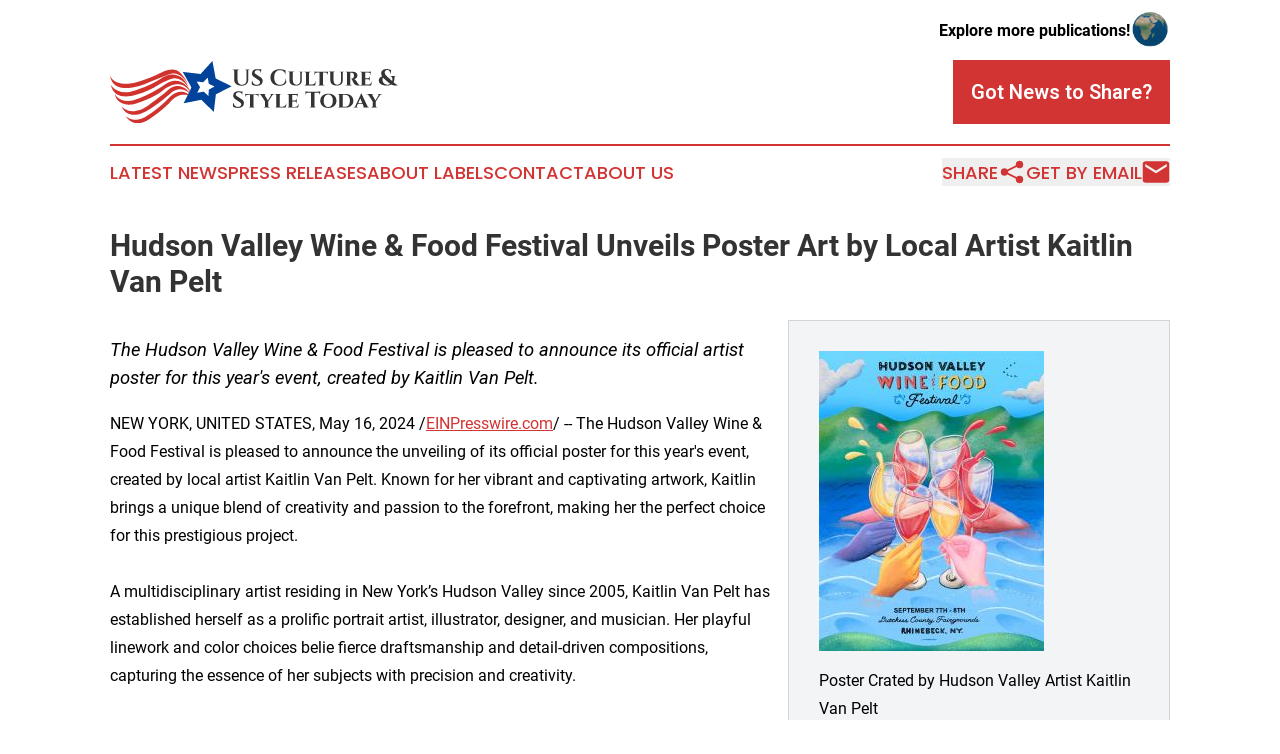

--- FILE ---
content_type: image/svg+xml
request_url: https://cdn.newsmatics.com/agp/sites/uscultureandstyle-logo-1.svg
body_size: 12397
content:
<?xml version="1.0" encoding="UTF-8" standalone="no"?>
<!-- Generator: Adobe Illustrator 23.0.5, SVG Export Plug-In . SVG Version: 6.00 Build 0)  -->

<svg
   xmlns:dc="http://purl.org/dc/elements/1.1/"
   xmlns:cc="http://creativecommons.org/ns#"
   xmlns:rdf="http://www.w3.org/1999/02/22-rdf-syntax-ns#"
   xmlns:svg="http://www.w3.org/2000/svg"
   xmlns="http://www.w3.org/2000/svg"
   xmlns:sodipodi="http://sodipodi.sourceforge.net/DTD/sodipodi-0.dtd"
   xmlns:inkscape="http://www.inkscape.org/namespaces/inkscape"
   version="1.1"
   id="Layer_1"
   x="0px"
   y="0px"
   viewBox="0 0 288.29999 62.753288"
   xml:space="preserve"
   sodipodi:docname="USCulture_StyleToday-logo-b37-SVG-Resized-Replacement_cropped.svg"
   width="288.29999"
   height="62.753288"
   inkscape:version="0.92.3 (2405546, 2018-03-11)"><metadata
   id="metadata69"><rdf:RDF><cc:Work
       rdf:about=""><dc:format>image/svg+xml</dc:format><dc:type
         rdf:resource="http://purl.org/dc/dcmitype/StillImage" /></cc:Work></rdf:RDF></metadata><defs
   id="defs67" /><sodipodi:namedview
   pagecolor="#ffffff"
   bordercolor="#666666"
   borderopacity="1"
   objecttolerance="10"
   gridtolerance="10"
   guidetolerance="10"
   inkscape:pageopacity="0"
   inkscape:pageshadow="2"
   inkscape:window-width="640"
   inkscape:window-height="480"
   id="namedview65"
   showgrid="false"
   inkscape:zoom="0.835"
   inkscape:cx="147.3"
   inkscape:cy="33.353288"
   inkscape:window-x="0"
   inkscape:window-y="0"
   inkscape:window-maximized="0"
   inkscape:current-layer="Layer_1" />
<style
   type="text/css"
   id="style2">
	.st0{fill:#D0332E;}
	.st1{fill:#01439A;}
	.st2{enable-background:new    ;}
	.st3{fill:#353434;}
</style>
<g
   id="g62"
   transform="translate(-52.7,-83.1)">
	<g
   id="g16">
		<path
   class="st0"
   d="m 52.7,97.3 c 0,0 2.5,12.4 24.8,7.7 0,0 7.1,-1.8 16.5,-5.6 3.5,-1.4 6.9,-3 10.2,-4.7 4.1,-2.1 13.5,-5.8 19.2,0.6 0.2,0.3 0.5,0.5 0.7,0.8 1.1,1.2 5.3,5.9 6.7,10.8 0,0 -5.1,-11.1 -14.4,-11.3 -1.4,0 -2.8,0.3 -4.2,0.8 -3.7,1.4 -14,5.5 -20.9,8.4 0.1,0.1 -35.8,16.6 -38.6,-7.5 z"
   id="path4"
   inkscape:connector-curvature="0"
   style="fill:#d0332e" />
		<path
   class="st0"
   d="m 53.4,106.7 c 0,0 6.4,13 25.9,5.6 0,0 7.4,-2.5 14.9,-6.1 3.5,-1.7 6.8,-3.6 10.1,-5.7 4.7,-3.1 18.8,-10 27.6,9.9 0,0 -8.2,-12.4 -16.9,-9.3 0,0 -4.5,0.5 -16.9,8 0.1,0 -39.4,23.3 -44.7,-2.4 z"
   id="path6"
   inkscape:connector-curvature="0"
   style="fill:#d0332e" />
		<path
   class="st0"
   d="m 132.7,112.6 c 0,0 -7.2,-14.4 -21.4,-7.9 -1.2,0.6 -2.4,1.3 -3.5,2.1 -3.5,2.5 -16.3,10.9 -30.4,15.5 0,0 -13.3,4.8 -19.7,-5.6 0,0 0.5,7.6 9.7,9.9 3.6,0.9 7.5,0.7 11.1,-0.5 6.1,-2 18.4,-6.5 26,-12.4 0.4,-0.3 0.8,-0.6 1.2,-1 2.5,-2.1 17,-13.2 26.7,0.7 l 0.4,0.6 z"
   id="path8"
   inkscape:connector-curvature="0"
   style="fill:#d0332e" />
		<path
   class="st0"
   d="m 64.1,128.8 c 0,0 10,12.7 29.2,-2.6 0,0 7.4,-5.2 13.9,-10.5 1.4,-1.1 2.7,-2.3 4,-3.5 2.3,-2.1 10.9,-8.4 20.8,2.2 l 0.5,0.9 -1,-0.3 c 0,0 -8.6,-8.2 -18.6,1 0,0 -9.9,9.1 -22.3,16.7 0,0 -19,12.7 -26.5,-3.9 z"
   id="path10"
   inkscape:connector-curvature="0"
   style="fill:#d0332e" />
		<path
   class="st0"
   d="m 68.1,138.3 c 0,0 8.6,9.7 23.2,-0.9 0,0 11.8,-7.6 20.7,-17.4 0,0 9.2,-10.4 18.8,-3.7 l 1.9,1.8 -2.4,-0.6 c 0,0 -8.4,-3.1 -16.8,6.4 -1.1,1.3 -2.3,2.6 -3.6,3.7 -2.8,2.7 -7.8,7.1 -14.2,11.6 -0.8,0.6 -1.6,1.1 -2.4,1.7 -3.4,2.6 -16.6,11 -25.2,-2.6 z"
   id="path12"
   inkscape:connector-curvature="0"
   style="fill:#d0332e" />
		<path
   class="st1"
   d="m 158.6,100.7 -3.3,-17.6 -11.8,13.1 -17.9,-2.1 8.7,15.7 -7.8,15.9 17.7,-3.5 12.5,12.2 2.1,-17.7 15.7,-8.1 z m -6.8,11.2 -0.5,6.4 -4.7,-4.3 -6.4,1.1 2.7,-5.7 -3.3,-5.6 6.4,0.7 4.6,-4.7 1.1,6.3 5.8,2.7 z"
   id="path14"
   inkscape:connector-curvature="0"
   style="fill:#01439a" />
	</g>
	<g
   class="st2"
   id="g38"
   style="enable-background:new">
		<path
   class="st3"
   d="m 192.8,91.6 v 0.2 h -0.4 c -0.6,0 -1.2,0.5 -1.2,1.1 v 9 c 0,3.8 -2.5,6.1 -6.6,6.1 -4.9,0 -7.5,-2.4 -7.5,-6.1 V 93 c 0,-0.7 -0.6,-1.1 -1.2,-1.1 h -0.4 v -0.2 h 6.6 v 0.2 h -0.4 c -0.7,0 -1.2,0.5 -1.2,1.1 v 8.8 c 0,3.3 1.7,5.3 4.5,5.3 2.8,0 4.6,-1.9 4.6,-5 V 93 c 0,-0.6 -0.6,-1.1 -1.2,-1.1 H 188 v -0.2 h 4.8 z"
   id="path18"
   inkscape:connector-curvature="0"
   style="fill:#353434" />
		<path
   class="st3"
   d="m 203.6,99.5 c 1.4,0.9 2.2,2.1 2.1,3.8 -0.1,3 -2.4,4.8 -6.1,4.8 -2.1,0 -4,-0.5 -4.8,-1.4 -0.4,-1 -0.1,-2.9 0.5,-3.9 h 0.2 c -0.2,2.4 1.6,4.4 4.3,4.3 2,0 3.2,-1.1 3.2,-2.6 0,-0.9 -0.6,-1.6 -1.8,-2.4 l -4,-2.7 c -1.6,-1 -2.4,-2.5 -2.2,-4.1 0.2,-2.4 1.9,-4 4.8,-4 0.7,0 2.1,0.1 3.1,0.2 h 1.4 l -0.3,3.4 h -0.2 c 0,-1.6 -1.3,-2.6 -3.2,-2.6 -1.8,0 -3,1 -3,2.2 -0.1,0.9 0.6,1.5 1.6,2.1 z"
   id="path20"
   inkscape:connector-curvature="0"
   style="fill:#353434" />
		<path
   class="st3"
   d="m 229.1,101 0.2,4 c -1,1.7 -3,3.1 -6.5,3.1 -5.6,0 -9.3,-3.1 -9.3,-8.4 0,-5.1 3.6,-8.3 9.4,-8.3 2.4,0 4.4,0.6 5.7,1.2 v 3.9 h -0.2 c -0.8,-3 -2.8,-4.2 -5.3,-4.2 -3.6,0 -5.9,2.8 -5.9,7.3 0,4.6 2.2,7.4 5.6,7.5 3.5,0 5.3,-1.5 6,-6.1 z"
   id="path22"
   inkscape:connector-curvature="0"
   style="fill:#353434" />
		<path
   class="st3"
   d="m 246.2,93.9 v 0.2 h -0.3 c -0.6,0 -1,0.4 -1,0.9 v 7.6 c 0,3.3 -2.1,5.3 -5.8,5.3 -4.4,0 -6.6,-2 -6.6,-5.3 V 95 c 0,-0.6 -0.5,-1 -1,-1 h -0.3 v -0.2 h 6 V 94 h -0.3 c -0.6,0 -1,0.4 -1,1 v 7.5 c 0,2.8 1.4,4.5 3.7,4.5 2.4,0 3.8,-1.6 3.8,-4.2 v -7.7 c 0,-0.6 -0.5,-1 -1,-1 H 242 v -0.2 z"
   id="path24"
   inkscape:connector-curvature="0"
   style="fill:#353434" />
		<path
   class="st3"
   d="m 258.3,107.7 h -10.8 v -0.2 h 0.3 c 0.7,0 1.2,-0.5 1.2,-1.2 V 95.4 c 0,-0.7 -0.6,-1.2 -1.3,-1.2 h -0.3 V 94 h 6.4 v 0.2 h -0.3 c -0.7,0 -1.3,0.5 -1.3,1.2 v 11.4 h 2.8 c 1.9,0 3.3,-1.3 3.9,-3.3 h 0.2 z"
   id="path26"
   inkscape:connector-curvature="0"
   style="fill:#353434" />
		<path
   class="st3"
   d="m 271.1,97.2 h -0.2 V 97 c 0,-1.3 -0.8,-2.1 -2.1,-2.2 h -2.7 v 11.5 c 0,0.7 0.6,1.2 1.3,1.2 h 0.2 v 0.2 h -6.4 v -0.2 h 0.2 c 0.7,0 1.3,-0.5 1.3,-1.2 V 94.8 H 260 c -1.3,0 -2.1,0.9 -2.1,2.2 v 0.2 h -0.2 v -3.6 c 0.4,0.1 1.6,0.4 2.4,0.4 h 8.5 c 0.9,0 2.1,-0.2 2.4,-0.4 z"
   id="path28"
   inkscape:connector-curvature="0"
   style="fill:#353434" />
		<path
   class="st3"
   d="m 287.2,93.9 v 0.2 h -0.3 c -0.6,0 -1,0.4 -1,0.9 v 7.6 c 0,3.3 -2.1,5.3 -5.8,5.3 -4.4,0 -6.6,-2 -6.6,-5.3 V 95 c 0,-0.6 -0.5,-1 -1.1,-1 H 272 v -0.2 h 6 V 94 h -0.3 c -0.6,0 -1,0.4 -1,1 v 7.5 c 0,2.8 1.4,4.5 3.7,4.5 2.4,0 3.8,-1.6 3.8,-4.2 v -7.7 c 0,-0.6 -0.5,-1 -1.1,-1 h -0.3 v -0.2 z"
   id="path30"
   inkscape:connector-curvature="0"
   style="fill:#353434" />
		<path
   class="st3"
   d="m 295.6,93.9 c 2.5,0 5,0.9 5,3.8 0,1.6 -0.9,3.4 -3.2,3.7 0.9,0.3 1.8,1.3 2.2,2 0.2,0.3 0.9,1.5 1.7,2.6 0.9,1.2 1.4,1.6 2.4,1.6 v 0.2 h -1.9 c -2.5,0 -3.7,-0.5 -4.8,-2.2 -0.5,-0.8 -1.3,-2.4 -1.5,-3.1 -0.4,-1 -1,-1.4 -1.4,-1.4 v -0.2 h 0.6 c 1,0 2,-0.4 2.4,-2.3 0,-0.2 0.1,-0.5 0.1,-1 -0.1,-2.3 -1.6,-2.6 -2.4,-2.6 -0.6,0 -1.1,0 -1.3,0 v 11.4 c 0,0.8 0.6,1.2 1.3,1.2 h 0.3 v 0.2 h -6.3 v -0.2 h 0.3 c 0.7,0 1.2,-0.5 1.2,-1.2 V 95.3 c 0,-0.7 -0.5,-1.2 -1.2,-1.2 h -0.3 v -0.2 z"
   id="path32"
   inkscape:connector-curvature="0"
   style="fill:#353434" />
		<path
   class="st3"
   d="m 314.3,107.7 v 0 h -10.8 v -0.2 h 0.3 c 0.7,0 1.2,-0.5 1.2,-1.2 V 95.4 c 0,-0.7 -0.6,-1.2 -1.2,-1.2 h -0.3 V 94 h 8.1 c 0.9,0 2,-0.2 2.4,-0.4 v 3.7 h -0.2 V 97 c 0,-1.3 -0.8,-2.2 -2.1,-2.2 h -3.3 v 5.6 h 2.6 c 1.1,0 1.8,-0.8 1.8,-1.8 v -0.1 h 0.2 v 4.9 h -0.2 v -0.2 c 0,-1 -0.7,-1.8 -1.7,-1.8 h -2.6 v 5.5 h 2.8 c 1.9,0 3.3,-1.3 3.9,-3.3 h 0.2 z"
   id="path34"
   inkscape:connector-curvature="0"
   style="fill:#353434" />
		<path
   class="st3"
   d="m 340.9,107.7 c -1.7,0.1 -4.2,0.4 -6.4,-0.9 -1.1,0.7 -2.6,1.1 -4.5,1.1 -3.5,0 -8,-1.2 -8,-5.2 0,-2.4 1.8,-3.6 3.4,-4.2 -0.6,-1 -1,-2 -1,-3.2 0,-2.8 2.7,-4.1 5.6,-4.1 1.8,0 3.8,0.5 4.5,1.6 l -0.8,3.3 h -0.2 c 0,-2.1 -0.8,-4 -2.9,-4 -1.5,0 -2.6,1.1 -2.6,2.7 0,1.8 1.4,3.2 3.9,5.4 1,0.8 2.5,2.2 3.5,3.1 0.4,-1.3 0.4,-2.8 -0.2,-3.8 -0.3,-0.7 -0.8,-1.1 -1.4,-1 h -0.3 v -0.2 h 5.4 v 0.2 h -0.3 c -0.7,0 -0.8,0.5 -0.8,1.2 0,1.7 -0.2,3.4 -1,4.8 1.7,1.5 3,2.5 4.2,2.9 z m -15.2,-5.4 c 0.2,3.1 2.6,4.7 5.2,4.7 1,0 1.9,-0.3 2.6,-0.8 -1.5,-1.2 -3.5,-2.8 -4.3,-3.6 -1.1,-1 -2.1,-1.9 -2.9,-2.8 -0.4,0.5 -0.7,1.3 -0.6,2.5 z"
   id="path36"
   inkscape:connector-curvature="0"
   style="fill:#353434" />
	</g>
	<g
   class="st2"
   id="g60"
   style="enable-background:new">
		<path
   class="st3"
   d="m 184.8,121.8 c 1.4,0.9 2.2,2.1 2.1,3.8 -0.1,3 -2.4,4.8 -6.1,4.8 -2.1,0 -4,-0.5 -4.8,-1.4 -0.4,-1 -0.1,-2.9 0.5,-3.9 h 0.2 c -0.2,2.4 1.6,4.4 4.3,4.3 2,0 3.2,-1.1 3.2,-2.6 0,-0.9 -0.6,-1.6 -1.8,-2.4 l -4,-2.7 c -1.6,-1 -2.4,-2.5 -2.2,-4.1 0.2,-2.4 1.9,-4 4.8,-4 0.7,0 2.1,0.1 3.1,0.2 h 1.4 l -0.3,3.4 H 185 c 0,-1.6 -1.3,-2.6 -3.2,-2.6 -1.8,0 -3,1 -3,2.2 -0.1,0.9 0.6,1.5 1.6,2.1 z"
   id="path40"
   inkscape:connector-curvature="0"
   style="fill:#353434" />
		<path
   class="st3"
   d="m 201.5,119.6 h -0.2 v -0.2 c 0,-1.3 -0.8,-2.1 -2.1,-2.2 h -2.7 v 11.5 c 0,0.7 0.6,1.2 1.3,1.2 h 0.2 v 0.2 h -6.4 v -0.2 h 0.2 c 0.7,0 1.2,-0.5 1.3,-1.2 v -11.4 h -2.7 c -1.3,0 -2.1,0.9 -2.1,2.2 v 0.2 h -0.2 v -3.6 c 0.4,0.1 1.6,0.4 2.4,0.4 h 8.5 c 0.9,0 2.1,-0.2 2.4,-0.4 z"
   id="path42"
   inkscape:connector-curvature="0"
   style="fill:#353434" />
		<path
   class="st3"
   d="m 217.7,116.3 v 0.2 h -0.3 c -0.9,0 -1.6,0.5 -2,1.1 l -4.1,6.3 v 4.7 c 0,0.7 0.6,1.2 1.3,1.2 h 0.3 v 0.2 h -6.4 v -0.2 h 0.3 c 0.7,0 1.3,-0.5 1.3,-1.2 v -4.7 l -4.1,-6.3 c -0.4,-0.6 -1.2,-1.1 -2,-1.1 h -0.3 v -0.2 h 7 v 0.2 h -0.2 c -0.6,0 -1,0.6 -0.7,1.1 l 3.1,5.3 3.1,-5.3 c 0.3,-0.6 -0.2,-1.1 -0.7,-1.1 h -0.2 v -0.2 z"
   id="path44"
   inkscape:connector-curvature="0"
   style="fill:#353434" />
		<path
   class="st3"
   d="m 228.7,130.1 h -10.8 v -0.2 h 0.3 c 0.7,0 1.2,-0.5 1.2,-1.2 v -10.9 c 0,-0.7 -0.6,-1.2 -1.3,-1.2 h -0.3 v -0.2 h 6.4 v 0.2 H 224 c -0.7,0 -1.3,0.5 -1.3,1.2 v 11.4 h 2.8 c 1.9,0 3.3,-1.3 3.9,-3.3 h 0.2 z"
   id="path46"
   inkscape:connector-curvature="0"
   style="fill:#353434" />
		<path
   class="st3"
   d="m 241.1,130.1 v 0 h -10.8 v -0.2 h 0.3 c 0.7,0 1.2,-0.5 1.2,-1.2 v -10.9 c 0,-0.7 -0.6,-1.2 -1.2,-1.2 h -0.3 v -0.2 h 8.1 c 0.9,0 2,-0.2 2.4,-0.4 v 3.7 h -0.2 v -0.2 c 0,-1.3 -0.8,-2.2 -2.1,-2.2 h -3.3 v 5.6 h 2.6 c 1.1,0 1.8,-0.8 1.8,-1.8 V 121 h 0.2 v 4.9 h -0.2 v -0.2 c 0,-1 -0.7,-1.8 -1.7,-1.8 h -2.6 v 5.5 h 2.8 c 1.9,0 3.3,-1.3 3.9,-3.3 h 0.2 z"
   id="path48"
   inkscape:connector-curvature="0"
   style="fill:#353434" />
		<path
   class="st3"
   d="M 263.2,117.6 H 263 v -0.3 c 0,-1.4 -0.9,-2.3 -2.3,-2.3 h -3.1 v 13.5 c 0,0.8 0.7,1.4 1.5,1.4 h 0.3 v 0.2 h -7 v -0.2 h 0.3 c 0.8,0 1.4,-0.6 1.5,-1.4 V 115 h -3.1 c -1.4,0 -2.3,0.9 -2.3,2.3 v 0.3 h -0.2 v -4 c 0.4,0.2 1.7,0.4 2.7,0.4 h 9.3 c 1,0 2.3,-0.2 2.7,-0.4 z"
   id="path50"
   inkscape:connector-curvature="0"
   style="fill:#353434" />
		<path
   class="st3"
   d="m 279.6,123.2 c 0,4.4 -3.3,7.2 -8.1,7.2 -4.9,0 -8.1,-2.8 -8.1,-7.2 0,-4.4 3.3,-7.2 8.1,-7.2 4.8,0 8.1,2.7 8.1,7.2 z m -3.6,0 c 0,-3.9 -1.8,-6.3 -4.6,-6.3 -2.8,0 -4.6,2.4 -4.6,6.3 0,3.9 1.8,6.3 4.6,6.3 2.8,0 4.6,-2.4 4.6,-6.3 z"
   id="path52"
   inkscape:connector-curvature="0"
   style="fill:#353434" />
		<path
   class="st3"
   d="m 288.6,116.3 c 4.9,0 7.9,2.6 7.9,6.9 0,4.3 -3,6.9 -7.9,6.9 h -7.8 v -0.2 h 0.3 c 0.7,0 1.3,-0.6 1.3,-1.2 v -10.9 c 0,-0.7 -0.6,-1.2 -1.3,-1.2 h -0.3 v -0.2 z m -2.8,12.9 h 2.6 c 2.9,0 4.7,-2.2 4.7,-6 0,-3.8 -1.8,-6 -4.7,-6 h -2.6 z"
   id="path54"
   inkscape:connector-curvature="0"
   style="fill:#353434" />
		<path
   class="st3"
   d="m 310.6,128.6 c 0.4,0.9 1.2,1.3 1.8,1.3 h 0.2 v 0.2 h -6.8 v -0.2 h 0.2 c 0.5,0 1.1,-0.4 0.8,-1.3 l -0.9,-2.1 H 301 l -0.9,2.1 c -0.3,0.8 0.3,1.2 0.8,1.2 h 0.2 v 0.2 h -4.6 v -0.2 h 0.2 c 0.6,0 1.3,-0.3 1.8,-1.2 l 4.7,-10.2 c 0.2,-0.4 1,-2.1 1.1,-2.8 h 0.2 z m -5.1,-3 -2,-4.8 -2.1,4.8 z"
   id="path56"
   inkscape:connector-curvature="0"
   style="fill:#353434" />
		<path
   class="st3"
   d="m 325.5,116.3 v 0.2 h -0.3 c -0.9,0 -1.6,0.5 -2,1.1 l -4.1,6.3 v 4.7 c 0,0.7 0.6,1.2 1.3,1.2 h 0.3 v 0.2 h -6.4 v -0.2 h 0.3 c 0.7,0 1.3,-0.5 1.3,-1.2 v -4.7 l -4.1,-6.3 c -0.4,-0.6 -1.2,-1.1 -2,-1.1 h -0.3 v -0.2 h 7 v 0.2 h -0.2 c -0.6,0 -1,0.6 -0.7,1.1 l 3.1,5.3 3.1,-5.3 c 0.3,-0.6 -0.2,-1.1 -0.7,-1.1 h -0.2 v -0.2 z"
   id="path58"
   inkscape:connector-curvature="0"
   style="fill:#353434" />
	</g>
</g>
</svg>